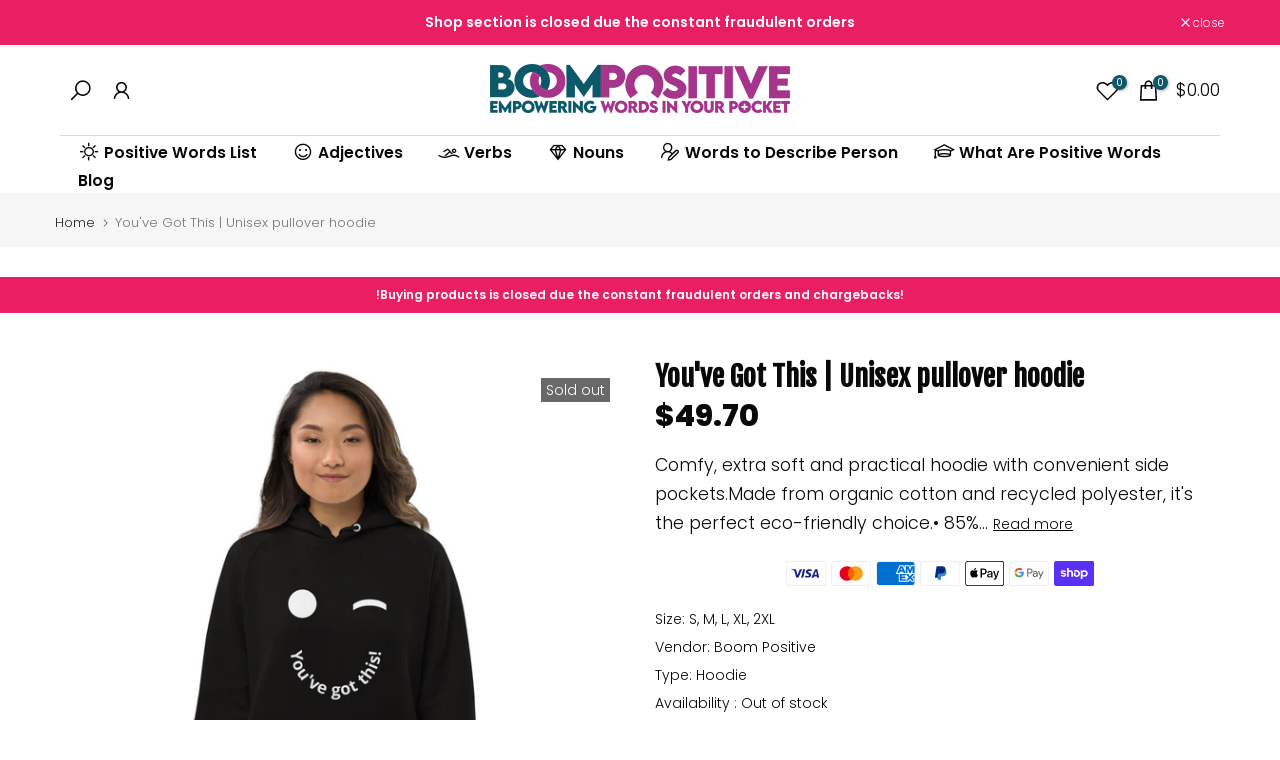

--- FILE ---
content_type: text/html; charset=utf-8
request_url: https://www.google.com/recaptcha/api2/aframe
body_size: 268
content:
<!DOCTYPE HTML><html><head><meta http-equiv="content-type" content="text/html; charset=UTF-8"></head><body><script nonce="H3bbQRMQ6gjMUrGQv0i9-A">/** Anti-fraud and anti-abuse applications only. See google.com/recaptcha */ try{var clients={'sodar':'https://pagead2.googlesyndication.com/pagead/sodar?'};window.addEventListener("message",function(a){try{if(a.source===window.parent){var b=JSON.parse(a.data);var c=clients[b['id']];if(c){var d=document.createElement('img');d.src=c+b['params']+'&rc='+(localStorage.getItem("rc::a")?sessionStorage.getItem("rc::b"):"");window.document.body.appendChild(d);sessionStorage.setItem("rc::e",parseInt(sessionStorage.getItem("rc::e")||0)+1);localStorage.setItem("rc::h",'1769377216024');}}}catch(b){}});window.parent.postMessage("_grecaptcha_ready", "*");}catch(b){}</script></body></html>

--- FILE ---
content_type: text/css
request_url: https://boompositive.com/cdn/shop/t/61/assets/custom.css?v=75276446189474181011767878743
body_size: -266
content:
.t4s-navigation>ul>li.has--children>a:before{position:unset!important;padding-bottom:13px}.t4s-article-title,h2,h3{margin-bottom:15px}.t4s-article-content ul{list-style:inherit}.t4s-article-content p{font-size:115%}@media (max-width: 600px){.t4s-article-content p{font-size:90%}}.t4s-main-page blockquote,q{font-style:normal;background-color:#faf8f8;list-style:inherit}a,.t4s_as_link,.t4s-pagination__list li a:hover,.t4s-pagination__list .pagination__item--current{color:#0c5869}#MainContent ul:not(nav.t4s-pagination ul){list-style:inherit}#MainContent ol{list-style:inherit}.key-takeaway{display:flex;flex-direction:column;align-items:center;padding:1rem 1.5rem;margin-bottom:10px;border:2px solid #A5358B;border-radius:10px;max-width:90%}.key-takeaway:before{position:absolute;top:5px;left:15px;font-size:1.5rem;font-weight:700;background-color:#a5358b;padding:.8rem 1.5rem;border-radius:5px 0 0 5px;color:#fff;text-align:center}.key-takeaway p{margin-top:10px;color:#333;font-size:1rem;white-space:nowrap}@media (min-width: 1025px){.type_mn_link>a{font-size:14px}.a-t4s-heading{font-size:18px}.t4s-menu-item,.t4s-product_meta{font-size:14px}.t4s-tab-content,.t4s-pr__custom-liquid{font-size:16px}.t4s-product-info__inner>*{font-size:14px}.t4s-facets__form .t4s-facet .t4s-facet-title{font-size:18px;font-weight:600}.t4s-facets__form .t4s-facet ul li a{font-size:14px}.t4s-checkbox-wrapper{border-color:#090909}.t4s-article-content{width:100%;max-width:888px}}
/*# sourceMappingURL=/cdn/shop/t/61/assets/custom.css.map?v=75276446189474181011767878743 */


--- FILE ---
content_type: text/css
request_url: https://boompositive.com/cdn/shop/t/61/assets/section.css?v=150452342194241429901768646711
body_size: 1101
content:
/** Shopify CDN: Minification failed

Line 317:0 Expected "}" to go with "{"

**/
.t4s-section-inner {
	margin-top: var(--mg-top);
	margin-inline-end: var(--mg-right);
	margin-bottom: var(--mg-bottom);
	margin-inline-start: var(--mg-left);
	padding-top: var(--pd-top);
	padding-inline-end: var(--pd-right);
	padding-bottom: var(--pd-bottom);
	padding-inline-start: var(--pd-left);
}
.t4s-section-inner:not(.t4s-se-container),
.t4s-container>.t4s-container-inner {
	background: var(--bg-gradient);
    background-color: var(--bg-color);
}
.t4s-container-inner.t4s-has-imgbg,
.t4s-section-inner.t4s-has-imgbg {
	background-repeat: no-repeat;
	background-position: center;
	background-size: cover;
}
.t4s-container-fluid {
	width: calc(100% - var(--mg-left,0) - var(--mg-right,0));
	width: -webkit-calc(100% - var(--mg-left,0) - var(--mg-right,0));
}
.t4s-section-inner.t4s-se-container {
	padding-top: 0;
	padding-inline-end: 0;
	padding-bottom: 0;
	padding-inline-start: 0;
}
.t4s-section-inner.t4s-se-container .t4s-container-inner {
	padding-top: var(--pd-top);
	padding-inline-end: var(--pd-right);
	padding-bottom: var(--pd-bottom);
	padding-inline-start: var(--pd-left);
}
.t4s-custom-line {
	width: var(--width);
	border-width: var(--height);
	border-style: var(--line-style);
	border-color: var(--line-cl);
	border-top: none;
    border-right: none;
    border-left: none;
    display: inline-block;
    vertical-align: top;
}
@media(max-width: 1024px) {
	.t4s-container-fluid {
		width: calc(100% - var(--mgtb-left,0) - var(--mgtb-right,0));
		width: -webkit-calc(100% - var(--mgtb-left,0) - var(--mgtb-right,0));
	}
	.t4s-section-inner.t4s-se-container .t4s-container-inner,
	.t4s-section-inner {
		margin-top: var(--mgtb-top);
		margin-inline-end: var(--mgtb-right);
		margin-bottom: var(--mgtb-bottom);
		margin-inline-start: var(--mgtb-left);
		padding-top: var(--pdtb-top);
		padding-inline-end: var(--pdtb-right);
		padding-bottom: var(--pdtb-bottom);
		padding-inline-start: var(--pdtb-left);
	}
}
@media(max-width: 767px) {
	.t4s-container-fluid {
		width: calc(100% - var(--mgmb-left,0) - var(--mgmb-right,0));
		width: -webkit-calc(100% - var(--mgmb-left,0) - var(--mgmb-right,0));
	}
	.t4s-section-inner.t4s-se-container .t4s-container-inner,
	.t4s-section-inner {
		margin-top: var(--mgmb-top);
		margin-inline-end: var(--mgmb-right);
		margin-bottom: var(--mgmb-bottom);
		margin-inline-start: var(--mgmb-left);
		padding-top: var(--pdmb-top);
		padding-inline-end: var(--pdmb-right);
		padding-bottom: var(--pdmb-bottom);
		padding-inline-start: var(--pdmb-left);
	}
}
/* --- Boom Positive Article Wrapper --- */
/* This is the white box container */
.bp-article-container {
  max-width: 800px;
  margin: 0 auto;
  background: white;
  line-height: 1.8;
}

/* Typography inside the container */
.bp-article-container h2 { 
  font-size: 3.0rem; 
  margin-top: 50px; 
  border-left: 5px solid #A5358B; 
  padding-left: 15px; 
}

.bp-article-container h3 { 
  font-size: 2.2rem; 
  color: #090909; 
  margin-top: 30px; 
}

/* Custom Elements */
.bp-subtitle { 
  font-size: 1.5rem; 
  color: #555; 
  font-weight: 500; 
  margin-bottom: 40px; 
  border-bottom: 2px solid #A5358B; /* --bp-gold */
  padding-bottom: 20px; 
}

.bp-lexicon-card { 
  background: #fff0f5; 
  border: 1px solid #ffe6f0; 
  border-left: 6px solid #FF007F;
  border-radius: 12px; 
  padding: 25px; 
  margin: 30px 0; 
  transition: transform 0.2s; 
}
.bp-lexicon-card:hover { transform: translateY(-5px); box-shadow: 0 10px 25px rgba(255, 0, 127, 0.15); }

.bp-slang-term { 
  font-size: 2.5rem; 
  color: #090909; 
  margin: 0; 
}

.bp-phonetic { font-family: monospace; color: #777; font-size: 1rem; }

.bp-translation-box { 
  background: white; 
  padding: 15px; 
  border-left: 4px solid #a5358b; 
  margin-top: 15px; 
}

.bp-translation-title { 
  font-weight: bold; 
  color: #a5358b; 
  text-transform: uppercase; 
  font-size: 0.9rem; 
  display: block; 
}

.bp-translation-box.chat-blue {
  background-color: #e0f7fa !important;
  border-left-color: #00bcd4 !important;
}

/* Matches: <span style="color: #008394;"> */
.bp-translation-box.chat-blue .bp-translation-title {
  color: #008394 !important;
}

/* Matches: <p style="font-style: italic; color: #006064;"> */
.bp-translation-box.chat-blue p {
  font-style: italic !important;
  color: #006064 !important;
  margin: 5px 0 0 0 !important;
}

/* 5. "The Mandate" (Gold Box) */
/* Matches: <div style="border-left-color: #FFD700; background: #fffbe6;"> */
.bp-translation-box.mandate-gold {
  background-color: #fffbe6 !important;
  border-left-color: #FFD700 !important;
}

/* Matches: <span style="color: #b39500;"> */
.bp-translation-box.mandate-gold .bp-translation-title {
  color: #b39500 !important;
}

/* Matches: <p style="font-weight: bold; color: #5c4d00;"> */
.bp-translation-box.mandate-gold p {
  font-weight: bold !important;
  color: #5c4d00 !important;
  margin: 5px 0 0 0 !important;
}

.bp-lyric-quote { 
  font-style: italic; 
  font-size: 1.2rem; 
  color: #555; 
  border-left: 3px solid #ddd; 
  padding-left: 20px; 
  margin: 20px 0; 
}

/* 6. Footer Layout */
/* Matches: <div style="margin-top: 25px; padding-top: 15px; border-top: 1px dashed #ddd..."> */

.bp-card-footer {
  margin-top: 25px !important;
  padding-top: 15px !important;
  border-top: 1px dashed #ddd !important;
  display: flex !important;
  flex-wrap: wrap !important;
  justify-content: space-between !important;
  align-items: center !important;
  gap: 10px !important;
}

.bp-footer-links {
  font-size: 0.9rem;
  color: #555;
}

.bp-link {
  color: #ff007f;
  text-decoration: none;
  font-weight: bold;
}

/* 7. The Copy Button (Exact Replica) */
/* Matches: <button style="background: #090909; color: #ffd700; ..."> */
.bp-copy-btn {
  /* Resets to clear theme defaults */
  appearance: none !important;
  -webkit-appearance: none !important;
  border: none !important;
  
  /* Visuals from your code */
  background: #090909 !important;
  color: #ffd700 !important;
  padding: 10px 20px !important;
  border-radius: 50px !important;
  cursor: pointer !important;
  font-size: 0.85rem !important;
  font-weight: bold !important;
  transition: all 0.3s ease !important;
  box-shadow: 0 4px 6px rgba(0,0,0,0.1) !important;
  line-height: normal !important;
  text-transform: none !important;
}

.bp-copy-btn:hover {
  transform: translateY(-2px);
}

.bp-shop-cta { 
  background: #090909; 
  color: white; 
  padding: 30px; 
  text-align: center; 
  border-radius: 8px; 
  margin: 50px 0; 
}
.bp-shop-cta a { color: #FFD700; border-bottom: 1px solid #FFD700; text-decoration: none;}

.bp-shop-cta h3 {
  color: #FFD700 !important;
  margin-top: 0; /* Optional: removes top margin for better fit in box */
}

/* Mobile Responsiveness */
@media (max-width: 768px) {
  .bp-article-container { padding: 15px; }
  .bp-article-container h2 { font-size: 2.2rem; }
  .bp-article-container p, 
  .bp-article-container li,
  .bp-lyric-quote,
  .bp-lexicon-card p {
    font-size: 16px; 
    line-height: 1.6; /* Tightened slightly for mobile flow */
}

/* --- BOOM POSITIVE BADDIE CARD (FINAL EXACT MATCH) --- */


/* 1. Header Layout */
/* Matches: <div style="display: flex; justify-content: space-between..."> */
.bp-card-header {
  display: flex !important;
  justify-content: space-between !important;
  align-items: flex-start !important;
  margin-bottom: 0; /* Inline had no margin, handling via inner elements */
}

/* Matches: <h3 style="margin-top: 0;"> */
.bp-slang-term {
  margin-top: 0 !important;
  margin-bottom: 0 !important;
  font-size: 2.5rem;
  color: #090909;
  line-height: 1.2;
}

.bp-phonetic {
  font-family: monospace;
  color: #777;
  font-size: 1rem;
}

/* Matches: <span style="background: #f0f0f0..."> */
.bp-badge {
  background: #f0f0f0 !important;
  padding: 4px 8px !important;
  border-radius: 4px !important;
  font-size: 0.7rem !important;
  color: #555 !important;
  text-transform: uppercase !important;
  letter-spacing: 1px !important;
  height: fit-content;
}



--- FILE ---
content_type: text/css
request_url: https://boompositive.com/cdn/shop/t/61/assets/promo-text.css?v=161732781088704082991767377327
body_size: -397
content:
.t4s-promo-text p{color:var(--text-cl);font-size:var(--text-fs);font-weight:var(--text-fw);letter-spacing:var(--text-ls);line-height:var(--text-lh);margin-bottom:0}.t4s-promo-text p a{color:var(--color-link)}.t4s-promo-text p a:hover{opacity:.8}.t4s-promo-text .t4s-slide-eff-translate .t4s-prt-text p{-webkit-transform:translateY(50px);transform:translateY(50px);opacity:0;transition:opacity .8s,transform .8s,-webkit-transform .8s;will-change:transform,opacity;-webkit-backface-visibility:hidden}.t4s-promo-text .t4s-slide-eff-translate .t4s-prt-text.is-selected p{-webkit-transform:none;transform:none;opacity:1}.t4s-promo-text .t4s-countdown-enabled{display:inline-block}@media screen and (max-width:767px){.t4s-promo-text p{font-size:var(--text-fs-mb);letter-spacing:var(--text-ls-mb);line-height:var(--text-lh-mb)}}
/*# sourceMappingURL=/cdn/shop/t/61/assets/promo-text.css.map?v=161732781088704082991767377327 */


--- FILE ---
content_type: application/x-javascript
request_url: https://app.sealsubscriptions.com/shopify/public/status/shop/boom-positive.myshopify.com.js?1769377211
body_size: -158
content:
var sealsubscriptions_settings_updated='1694188161c';